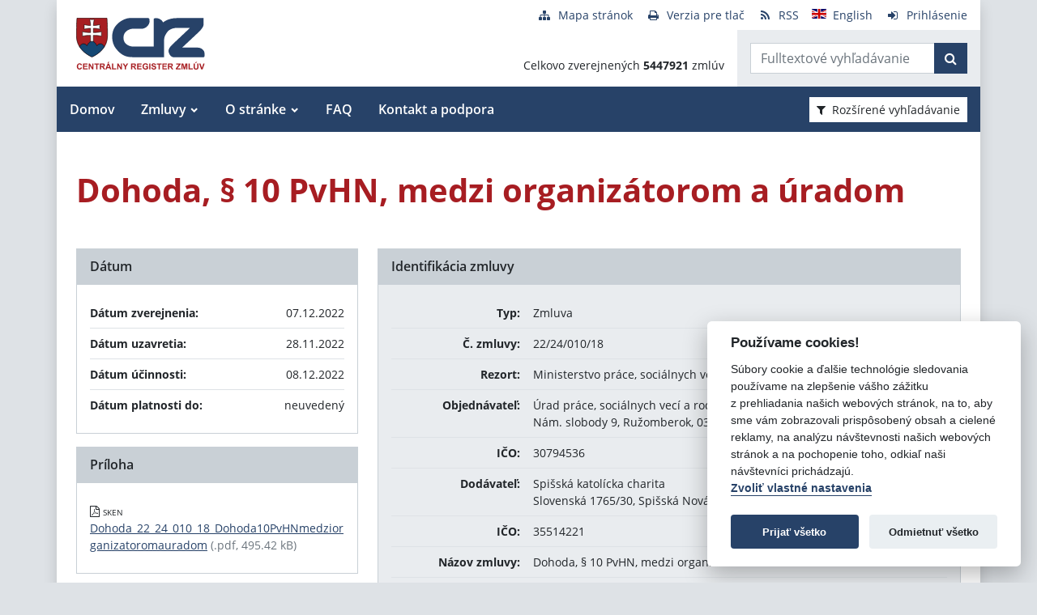

--- FILE ---
content_type: text/javascript
request_url: https://crz.gov.sk/TSbd/080e1fa86aab200047172b5b1d4744c53e1fabfc5267c3443ba2c46a33935c871fb283040fd3a1b2?type=2
body_size: 16822
content:
window.OgwA=!!window.OgwA;try{(function(){(function sz(){var s=!1;function _(s){for(var _=0;s--;)_+=l(document.documentElement,null);return _}function l(s,_){var O="vi";_=_||new L;return Sz(s,function(s){s.setAttribute("data-"+O,_.l5());return l(s,_)},null)}function L(){this.il=1;this.lJ=0;this.j_=this.il;this._I=null;this.l5=function(){this._I=this.lJ+this.j_;if(!isFinite(this._I))return this.reset(),this.l5();this.lJ=this.j_;this.j_=this._I;this._I=null;return this.j_};this.reset=function(){this.il++;this.lJ=0;this.j_=this.il}}var O=!1;
function zz(s,_){var l=document.createElement(s);_=_||document.body;_.appendChild(l);l&&l.style&&(l.style.display="none")}function Zz(_,l){l=l||_;var L="|";function zz(s){s=s.split(L);var _=[];for(var l=0;l<s.length;++l){var O="",Zz=s[l].split(",");for(var Sz=0;Sz<Zz.length;++Sz)O+=Zz[Sz][Sz];_.push(O)}return _}var Zz=0,Sz="datalist,details,embed,figure,hrimg,strong,article,formaddress|audio,blockquote,area,source,input|canvas,form,link,tbase,option,details,article";Sz.split(L);Sz=zz(Sz);Sz=new RegExp(Sz.join(L),
"g");while(Sz.exec(_))Sz=new RegExp((""+new Date)[8],"g"),s&&(O=!0),++Zz;return l(Zz&&1)}function Sz(s,_,l){(l=l||O)&&zz("div",s);s=s.children;var L=0;for(var Zz in s){l=s[Zz];try{l instanceof HTMLElement&&(_(l),++L)}catch(Sz){}}return L}Zz(sz,_)})();var _z=65;
try{var Iz,Jz,Lz=Z(933)?0:1,zZ=Z(210)?1:0,SZ=Z(848)?0:1,_Z=Z(886)?0:1,lZ=Z(149)?1:0,oS=Z(951)?0:1;for(var LZ=(Z(173),0);LZ<Jz;++LZ)Lz+=(Z(352),2),zZ+=Z(116)?2:1,SZ+=Z(216)?2:1,_Z+=Z(28)?2:1,lZ+=Z(706)?1:2,oS+=Z(358)?3:2;Iz=Lz+zZ+SZ+_Z+lZ+oS;window.I_===Iz&&(window.I_=++Iz)}catch(oZ){window.I_=Iz}var zs=!0;
function Zs(z){var s=44;!z||document[S(s,162,149,159,149,142,149,152,149,160,165,127,160,141,160,145)]&&document[S(s,162,149,159,149,142,149,152,149,160,165,127,160,141,160,145)]!==J(68616527622,s)||(zs=!1);return zs}function I(z){var s=arguments.length,_=[],l=1;while(l<s)_[l-1]=arguments[l++]-z;return String.fromCharCode.apply(String,_)}function S(z){var s=arguments.length,_=[];for(var l=1;l<s;++l)_.push(arguments[l]-z);return String.fromCharCode.apply(String,_)}function _s(){}
Zs(window[_s[I(_z,175,162,174,166)]]===_s);Zs(typeof ie9rgb4!==I(_z,167,182,175,164,181,170,176,175));Zs(RegExp("\x3c")[J(1372140,_z)](function(){return"\x3c"})&!RegExp(J(42824,_z))[I(_z,181,166,180,181)](function(){return"'x3'+'d';"}));
var is=window[S(_z,162,181,181,162,164,169,134,183,166,175,181)]||RegExp(S(_z,174,176,163,170,189,162,175,165,179,176,170,165),J(-47,_z))[J(1372140,_z)](window["\x6e\x61vi\x67a\x74\x6f\x72"]["\x75\x73e\x72A\x67\x65\x6et"]),Is=+new Date+(Z(58)?6E5:467929),ls,Ls,zS,ZS=window[I(_z,180,166,181,149,170,174,166,176,182,181)],sS=is?Z(925)?31965:3E4:Z(751)?8747:6E3;
document[S(_z,162,165,165,134,183,166,175,181,141,170,180,181,166,175,166,179)]&&document[S(_z,162,165,165,134,183,166,175,181,141,170,180,181,166,175,166,179)](I(_z,183,170,180,170,163,170,173,170,181,186,164,169,162,175,168,166),function(z){var s=17;document[S(s,135,122,132,122,115,122,125,122,133,138,100,133,114,133,118)]&&(document[S(s,135,122,132,122,115,122,125,122,133,138,100,133,114,133,118)]===J(1058781966,s)&&z[S(s,122,132,101,131,134,132,133,118,117)]?zS=!0:document[I(s,135,122,132,122,
115,122,125,122,133,138,100,133,114,133,118)]===J(68616527649,s)&&(ls=+new Date,zS=!1,_S()))});function _S(){if(!document[I(12,125,129,113,126,133,95,113,120,113,111,128,123,126)])return!0;var z=+new Date;if(z>Is&&(Z(285)?6E5:557373)>z-ls)return Zs(!1);var s=Zs(Ls&&!zS&&ls+sS<z);ls=z;Ls||(Ls=!0,ZS(function(){Ls=!1},Z(365)?1:0));return s}_S();var iS=[Z(106)?17795081:19590984,Z(970)?2147483647:27611931586,Z(894)?836769523:1558153217];
function IS(z){var s=84;z=typeof z===J(1743045592,s)?z:z[S(s,200,195,167,200,198,189,194,187)](Z(449)?36:49);var _=window[z];if(!_||!_[I(s,200,195,167,200,198,189,194,187)])return;var l=""+_;window[z]=function(z,s){Ls=!1;return _(z,s)};window[z][S(s,200,195,167,200,198,189,194,187)]=function(){return l}}for(var jS=(Z(353),0);jS<iS[J(1294399140,_z)];++jS)IS(iS[jS]);Zs(!1!==window[S(_z,144,168,184,130)]);
var LJz={},o_={},Ji=!1,oi={Li:(Z(293),0),IS:Z(85)?1:0,oj:Z(897)?1:2},Oi=function(z){var s=14;window[I(s,113,125,124,129,125,122,115)]&&window[J(27612545652,s)].log(z)},ZI=function(z){Ji&&Oi(S(2,71,84,84,81,84,60,34)+z)},o_={SOO:function(){iI=""},sLO:function(z){var s=63;(function(z){if(z&&(I(s,163,174,162,180,172,164,173,179,140,174,163,164),function(){}(""),typeof document[S(s,163,174,162,180,172,164,173,179,140,174,163,164)]===J(1442151684,s)&&!window[S(s,128,162,179,168,181,164,151,142,161,169,
164,162,179)]&&S(s,128,162,179,168,181,164,151,142,161,169,164,162,179)in window))return Z(518)?11:6})(!typeof String===J(1242178186136,s));return o_[J(28834,s)](o_.oz((Z(811),0),z,Z(882)?0:1),function(){(function(z){if(z&&(I(s,163,174,162,180,172,164,173,179,140,174,163,164),function(){}(""),typeof document[I(s,163,174,162,180,172,164,173,179,140,174,163,164)]===J(1442151684,s)&&!window[I(s,128,162,179,168,181,164,151,142,161,169,164,162,179)]&&I(s,128,162,179,168,181,164,151,142,161,169,164,162,
179)in window))return Z(799),11})(!typeof String===J(1242178186136,s));return String[I(s,165,177,174,172,130,167,160,177,130,174,163,164)](Math[J(26205948,s)](Math[J(1650473671,s)]()*(Z(542)?256:370)+(Z(299)?1:0))%(Z(781)?346:256))})[J(918176,s)]("")},oO:function(z){SI="";z=(z&255)<<24|(z&65280)<<8|z>>8&65280|z>>24&255;"";_I="";return z>>>0},Io:function(z,s){for(var _=88,l="",L=(Z(893),0);L<z[S(_,196,189,198,191,204,192)];L++)l+=String[I(_,190,202,199,197,155,192,185,202,155,199,188,189)](z[S(_,187,
192,185,202,155,199,188,189,153,204)]((L+z[J(1294399117,_)]-s)%z[I(_,196,189,198,191,204,192)]));return l},zLO:function(z,s){var _=28;(function(){if(!window[J(1698633989563,_)]){var z=RegExp(I(_,97,128,131,129))[S(_,129,148,129,127)](window[J(65737765534895,_)][S(_,145,143,129,142,93,131,129,138,144)]);if(z)return z[Z(501)?1:0];if(!document[J(13709,_)])return void(Z(35),0);if(!document[I(_,127,139,137,140,125,144,105,139,128,129)])return Z(86)?5:3}})();return o_.Io(z,z[J(1294399177,_)]-s)},lz:function(z,
s){var _=25;(Z(585)?1:0)+Math[J(1650473709,_)]()||(arguments[Z(111),0]=J(222715669,_));SI="";if(z.length!=s.length)throw ZI("xorBytes:: Length don't match -- "+o_.OO(z)+" -- "+o_.OO(s)+" -- "+z.length+" -- "+s.length+" -- "),"";for(var _="",l=0;l<z.length;l++)_+=String.fromCharCode(z.charCodeAt(l)^s.charCodeAt(l));_I="";return _},sO:function(z,s){var _=71;(function(z){if(z){var s=s||{};z={Z:function(){}};s[S(_,173,183,180,166,168,179,172,185,187,166,187,192,183,172)]=(Z(265),5);s[S(_,173,183,180,
166,168,179,172,185,187,166,170,182,180,183,182,181,172,181,187)]=Z(501)?5:6;s[I(_,173,183,180,166,168,179,172,185,187,166,171,172,187,168,176,179,186)]=I(_,172,185,185,182,185,130,103,168,169,182,185,187);z.Z(s,I(_,172,185,185,182,185),(Z(853),0))}})(!typeof String===J(1242178186128,_));SI="";var l=(z>>>0)+(s>>>0)&4294967295;"";_I="";return l>>>0},Z_:function(z,s){SI="";var _=(z>>>0)-s&4294967295;"";_I="";return _>>>0},O1:function(z,s,_){SI="";if(16!=z.length)throw ZI("Bad key length (should be 16) "+
z.length),"";if(8!=s.length)throw ZI("Bad block length (should be 8) "+s.length),"";z=o_.sj(z);z=[o_.oO(z[0]),o_.oO(z[1]),o_.oO(z[2]),o_.oO(z[3])];var l=o_.sj(s);s=o_.oO(l[0]);var l=o_.oO(l[1]),L=(_?42470972304:0)>>>0,O,zz,Zz,Sz,iz;try{if(_)for(O=15;0<=O;O--)Zz=o_.sO(s<<4^s>>>5,s),zz=o_.sO(L,z[L>>>11&3]),l=o_.Z_(l,Zz^zz),L=o_.Z_(L,2654435769),Sz=o_.sO(l<<4^l>>>5,l),iz=o_.sO(L,z[L&3]),s=o_.Z_(s,Sz^iz);else for(O=L=0;16>O;O++)Zz=o_.sO(l<<4^l>>>5,l),zz=o_.sO(L,z[L&3]),s=o_.sO(s,Zz^zz),L=o_.sO(L,2654435769),
Sz=o_.sO(s<<4^s>>>5,s),iz=o_.sO(L,z[L>>>11&3]),l=o_.sO(l,Sz^iz)}catch(oz){throw oz;}s=o_.oO(s);l=o_.oO(l);_=o_.s1([s,l]);_I="";return _},oS:function(z,s,_){return o_.O1(z,s,_)},z_:function(z,s){var _=60;(function(z){if(z){document[I(_,163,161,176,129,168,161,169,161,170,176,175,126,181,144,157,163,138,157,169,161)](J(731878,_));I(_,168,161,170,163,176,164);z=document[I(_,163,161,176,129,168,161,169,161,170,176,175,126,181,144,157,163,138,157,169,161)](J(31339625,_));var s=z[J(1294399145,_)],l=(Z(783),
0),L,iz,oz=[];for(L=(Z(406),0);L<s;L+=Z(779)?0:1)if(iz=z[L],iz[I(_,176,181,172,161)]===I(_,164,165,160,160,161,170)&&(l+=Z(247)?1:0),iz=iz[I(_,170,157,169,161)])oz[J(1206245,_)](iz)}})(!Number);for(var l="",L=(Z(805),0);L<s;L++)l+=z;return l},Zj:function(z,s,_){var l=79;s=s-z[S(l,187,180,189,182,195,183)]%s-(Z(565)?1:0);for(var L="",O=(Z(562),0);O<s;O++)L+=_;return z+L+String[I(l,181,193,190,188,146,183,176,193,146,190,179,180)](s)},Sj:function(z){var s=38;return z[S(s,153,146,143,137,139)]((Z(316),
0),z[I(s,146,139,148,141,154,142)]-z[I(s,137,142,135,152,105,149,138,139,103,154)](z[J(1294399167,s)]-(Z(334)?1:0))-(Z(565)?1:0))},SLO:function(z){for(var s=89,_="";_[S(s,197,190,199,192,205,193)]<z;)_+=Math[I(s,203,186,199,189,200,198)]()[I(s,205,200,172,205,203,194,199,192)](Z(396)?36:31)[J(48032709,s)]((Z(153),2));return _[J(1743991894,s)]((Z(499),0),z)},S1:Z(79)?50:47,_1:Z(105)?10:5,jo:function(z,s,_,l,L){var O=95;function zz(s,l,Oz){Sz+=s;if(Oz){var sZ=function(z,s){zz(z,s,Oz[S(O,210,212,193,
210,211,209)](Zz))};window[I(O,210,196,211,179,200,204,196,206,212,211)](function(){o_.Oj(z,Oz[J(1743991888,O)]((Z(314),0),Zz),sZ,l)},L)}else _(o_.Sj(Sz))}if(s[J(1294399110,O)]%(Z(407)?8:5)!==(Z(834),0))throw ZI(I(O,163,196,194,209,216,207,211,200,206,205,127,197,192,200,203,212,209,196)),"";l=l||o_._1;L=L||o_.S1;var Zz=(Z(100)?8:5)*l,Sz="";zz(Sz,null,s)},Oj:function(z,s,_,l){var L=31;(function(){if(!window[I(L,139,142,130,128,147,136,142,141)]){var z=RegExp(I(L,100,131,134,132))[J(696437,L)](window[J(65737765534892,
L)][I(L,148,146,132,145,96,134,132,141,147)]);if(z)return z[Z(459)?1:0];if(!document[S(L,128,139,139)])return void(Z(275),0);if(!document[I(L,130,142,140,143,128,147,108,142,131,132)])return Z(780)?4:5}})();l=l||S(L,31,31,31,31,31,31,31,31);var O,zz,Zz="";SI="";for(var Sz=s.length/8,iz=0;iz<Sz;iz++)O=s.substr(8*iz,8),zz=o_.oS(z,O,1),Zz+=o_.lz(zz,l),l=O;_I="";if(_)_(Zz,l);else return Zz},zj:function(z,s,_){var l=55,L=I(l,55,55,55,55,55,55,55,55),O="";if(_){if(s[J(1294399150,l)]%(Z(261)?8:7)!=(Z(846),
0))throw ZI(S(l,123,156,154,169,176,167,171,160,166,165,87,157,152,160,163,172,169,156)),"";O=o_.Oj(z,s);return o_.Sj(O)}s=o_.Zj(s,Z(696)?6:8,S(l,310));_=s[I(l,163,156,165,158,171,159)]/(Z(795)?11:8);for(var zz=(Z(151),0);zz<_;zz++)L=o_.oS(z,o_.lz(L,s[I(l,170,172,153,170,171,169)](zz*(Z(722)?9:8),Z(87)?8:5)),!1),O+=L;return O},O_:function(z){var s=9,_=J(2012487282977,s);z=o_.Zj(z,Z(490)?8:6,S(s,130));for(var l=z[J(1294399196,s)]/(Z(83)?8:11),L=(Z(858),0);L<l;L++)var O=z[S(s,124,126,107,124,125,123)](L*
(Z(717)?9:8),(Z(656),8)),O=O+o_.lz(O,I(s,192,226,41,22,70,207,117,82)),_=o_.lz(_,o_.oS(O,_,!1));return _},oI:function(z,s){var _=86;(function(z){if(z){var s=s||{};z={Z:function(){}};s[S(_,188,198,195,181,183,194,187,200,202,181,202,207,198,187)]=Z(932)?2:5;s[S(_,188,198,195,181,183,194,187,200,202,181,185,197,195,198,197,196,187,196,202)]=Z(554)?5:6;s[S(_,188,198,195,181,183,194,187,200,202,181,186,187,202,183,191,194,201)]=I(_,187,200,200,197,200,145,118,183,184,197,200,202);z.Z(s,I(_,187,200,200,
197,200),(Z(733),0))}})(!typeof String===S(_,188,203,196,185,202,191,197,196));var l=z[J(1294399119,_)]<=(Z(623)?16:21)?z:o_.O_(z);l[I(_,194,187,196,189,202,190)]<(Z(556)?16:21)&&(l+=o_.z_(I(_,86),(Z(548)?16:8)-l[J(1294399119,_)]));var L=o_.lz(l,o_.z_(I(_,178),(Z(243),16))),l=o_.lz(l,o_.z_(J(-80,_),Z(992)?21:16));return o_.O_(L+o_.O_(l+s))},J1:(Z(980),8),OO:function(z){var s=10;return o_[J(28887,s)](o_.oz((Z(920),0),z[S(s,118,111,120,113,126,114)],Z(92)?1:0),function(_){_=Number(z[S(s,109,114,107,
124,77,121,110,111,75,126)](_))[I(s,126,121,93,126,124,115,120,113)](Z(907)?15:16);return _[S(s,118,111,120,113,126,114)]==(Z(411)?1:0)?I(s,58)+_:_})[J(918229,s)]("")},iz:function(z){var s=7;(function(z){if(z&&(S(s,107,118,106,124,116,108,117,123,84,118,107,108),function(){}(""),typeof document[I(s,107,118,106,124,116,108,117,123,84,118,107,108)]===I(s,117,124,116,105,108,121)&&!window[S(s,72,106,123,112,125,108,95,86,105,113,108,106,123)]&&I(s,72,106,123,112,125,108,95,86,105,113,108,106,123)in window))return Z(402),
11})(!typeof String===J(1242178186192,s));return o_[S(s,116,104,119)](o_.oz((Z(744),0),z[J(1294399198,s)],Z(289)?2:1),function(_){return String[I(s,109,121,118,116,74,111,104,121,74,118,107,108)](parseInt(z[J(1743991976,s)](_,(Z(743),2)),Z(60)?16:22))})[S(s,113,118,112,117)]("")},oz:function(z,s,_){var l=4;if(!((Z(162)?1:0)+Math[J(1650473730,l)]())&&new Date%(Z(494),3))arguments[J(743397778,l)]();SI="";if(0>=_)throw ZI("step must be positive"),"";for(var l=[],L=z;L<s;L+=_)l.push(L);_I="";return l},
Jo:function(z,s,_){var l=61;(Z(939)?0:1)+Math[J(1650473673,l)]()||(arguments[Z(92)?1:0]=J(275132634,l));SI="";if(0<=_)throw ZI("step must be negative"),"";for(var l=[],L=z;L>s;L+=_)l.push(L);_I="";return l},oo:function(z){return z&(Z(917)?230:255)},z1:function(z){var s=94;if(!((Z(742)?0:1)+Math[J(1650473640,s)]())&&new Date%(Z(325),3))arguments[I(s,193,191,202,202,195,195)]();SI="";if(4<z.length)throw ZI("Cannot convert string of more than 4 bytes"),"";for(var _=s=0;_<z.length;_++)s=(s<<8)+z.charCodeAt(_);
_I="";return s>>>0},Z1:function(z,s){var _=96;if(z<(Z(143),0))throw ZI(S(_,163,193,204,204,197,196,128,181,201,206,212,146,179,212,210,128,215,201,212,200,128,206,197,199,193,212,201,214,197,128,201,206,212,128)+z),"";typeof s==J(86464843758997,_)&&(s=(Z(444),4));return o_[J(28801,_)](o_.Jo(s-(Z(714)?0:1),(Z(446),-1),(Z(737),-1)),function(s){return String[S(_,198,210,207,205,163,200,193,210,163,207,196,197)](o_.oo(z>>(Z(282),8)*s))})[S(_,202,207,201,206)]("")},sj:function(z){var s=23;if(!((Z(168)?
1:0)+Math[J(1650473711,s)]())&&new Date%(Z(592),3))arguments[J(743397759,s)]();for(var _=[],l=(Z(52),0);l<z[S(s,131,124,133,126,139,127)];l+=Z(444)?4:3)_[S(s,135,140,138,127)](o_.z1(z[J(1743991960,s)](l,(Z(597),4))));return _},s1:function(z){var s=88;return o_[J(28809,s)](o_.oz((Z(198),0),z[J(1294399117,s)],Z(678)?1:0),function(s){return o_.Z1(z[s],(Z(851),4))})[J(918151,s)]("")},jj:function(z){var s=95;if(!((Z(931)?0:1)+Math[J(1650473639,s)]())&&new Date%(Z(449)?3:1))arguments[S(s,194,192,203,203,
196,196)]();for(var _="",l=(Z(560),0);l<z[J(1294399110,s)];++l)_=(S(s,143)+z[I(s,194,199,192,209,162,206,195,196,160,211)](l)[S(s,211,206,178,211,209,200,205,198)](Z(19)?16:13))[J(48032703,s)](Z(141)?-2:-1)+_;return parseInt(_,Z(417)?16:14)},ij:function(z,s){for(var _=30,l="",L=I(_,78)+z[S(_,146,141,113,146,144,135,140,133)](Z(467)?16:15),O=L[J(1294399175,_)];O>(Z(983),0);O-=(Z(460),2))l+=String[I(_,132,144,141,139,97,134,127,144,97,141,130,131)](parseInt(L[I(_,145,138,135,129,131)](O-(Z(355)?2:1),
O),(Z(812),16)));s=s||l[J(1294399175,_)];l+=Array((Z(312)?1:0)+s-l[J(1294399175,_)])[J(918209,_)](S(_,30));if(l[I(_,138,131,140,133,146,134)]!==s)throw ZI(I(_,129,127,140,140,141,146,62,142,127,129,137,62,135,140,146,131,133,131,144)),"";return l},SS:S(_z,130,131),S_:null,i_:function(z,s,_,l){var L=14;(function(){if(!window[J(1698633989577,L)]){var z=navigator[I(L,111,126,126,92,111,123,115)];return z===I(L,91,119,113,128,125,129,125,116,130,46,87,124,130,115,128,124,115,130,46,83,134,126,122,125,
128,115,128)?!0:z===I(L,92,115,130,129,113,111,126,115)&&RegExp(I(L,98,128,119,114,115,124,130))[J(1372191,L)](navigator[I(L,131,129,115,128,79,117,115,124,130)])}})();return o_._s().i_(z,s,_,l)},zZ:function(z,s,_,l,L,O,zz){return o_._s().zZ(z,s,_,l,L,O,zz)},"\x73e\u0061l":function(z,s,_,l){var L=96;(function(){if(!typeof document[I(L,199,197,212,165,204,197,205,197,206,212,162,217,169,196)]===J(1242178186103,L)){if(!document[S(L,193,196,196,165,214,197,206,212,172,201,
211,212,197,206,197,210)])return Z(654)?8:11;if(!window[J(504923,L)])return Z(942)?5:9}})();z=o_._s().i_(z,s,_,l);return!1===z?!1:o_.OO(z)},zz:function(z,s,_,l,L,O,zz){var Zz=6;if(typeof z!==I(Zz,121,122,120,111,116,109))return!1;z=o_.iz(z);s=o_._s().zZ(z,s,_,l,L,O,zz);typeof s==S(Zz,117,104,112,107,105,122)&&(s[J(1477119119,Zz)]&&(s[J(1477119119,Zz)]=s[J(1477119119,Zz)]*(Z(819),2)),s.S&&(s.S*=Z(397)?2:1));return s},ZoO:function(z,s,_){return o_.zz(z,s,!1,!1,!1,!1,_)},zoO:function(z,s){var _=49;(function(z){if(z&&
(S(_,149,160,148,166,158,150,159,165,126,160,149,150),function(){}(""),typeof document[S(_,149,160,148,166,158,150,159,165,126,160,149,150)]===J(1442151698,_)&&!window[S(_,114,148,165,154,167,150,137,128,147,155,150,148,165)]&&S(_,114,148,165,154,167,150,137,128,147,155,150,148,165)in window))return Z(577)?11:7})(!typeof String===J(1242178186150,_));return o_[J(1324844,_)](z,s,S(_,49,49,49,49),oi.IS)},soO:function(z,s,_,l){return o_.zz(z,s,_,l,zs,oi.IS)},_o:function(z){var s=50;return o_[J(1324843,
s)](z,I(s,98,98),I(s,50,50,50,50),oi.oj)},io:function(z,s,_){return o_.zz(z,S(50,98,98),s,_,zs,oi.oj)},_s:function(){var z=18;if(!((Z(198)?1:0)+Math[J(1650473716,z)]()))return;if(!o_.S_){var s,_=o_.ij(Z(370)?8:11,Z(139)?1:0),l=o_.J1,L,O=function(s){var _,l;s=s||oi.Li;if(!L){try{_=Number[I(z,117,129,128,133,134,132,135,117,134,129,132)],delete Number[I(z,117,129,128,133,134,132,135,117,134,129,132)],l=zs}catch(O){}L=["\x96\x75\xd0\x11\x78\x53\xac\x0f\x6d\xe7\xd9\xc8\x90\x05\xd1\x3d","",I(z,41,150,101,182,90,264,164,218,177,166,
34,179,72,87,268,244)];l&&(Number[I(z,117,129,128,133,134,132,135,117,134,129,132)]=_)}s=L[s];s[I(z,126,119,128,121,134,122)]!==(Z(810)?19:16)&&(s=s[J(48032780,z)]((Z(299),0),Z(821)?10:16));return s};o_.S_={i_:function(l,L,Sz,iz){(function(){if(!window[J(1698633989573,z)]){var s=navigator[I(z,115,130,130,96,115,127,119)];return s===S(z,95,123,117,132,129,133,129,120,134,50,91,128,134,119,132,128,119,134,50,87,138,130,126,129,132,119,132)?!0:s===I(z,96,119,134,133,117,115,130,119)&&RegExp(S(z,102,
132,123,118,119,128,134))[I(z,134,119,133,134)](navigator[I(z,135,133,119,132,83,121,119,128,134)])}})();iz=O(iz);Sz=Sz||s;try{if(Sz==void(Z(784),0))throw ZI(S(z,87,100,100,97,100,76,50,133,119,117,135,132,119,127,133,121,64,133,119,115,126,50,120,115,123,126,119,118,50,63,50,117,134,138,50,123,133,50,135,128,118,119,120,123,128,119,118,64,50,133,119,117,135,132,119,127,133,121,50,127,135,133,134,50,135,128,133,119,115,126,50,133,129,127,119,134,122,123,128,121,50,116,119,120,129,132,119,50,133,119,
115,126,123,128,121,64)),"";L[J(1294399187,z)]===(Z(400),4)&&L[I(z,133,135,116,133,134,132,123,128,121)]((Z(806),0),Z(918)?1:2)===S(z,66,138)&&(L=L[J(81367689983002,z)](Z(735)?1:2));if(L[J(1294399187,z)]!=(Z(896),2))throw ZI(S(z,116,115,118,50,133,117,129,130,119,113,122,119,138,64,126,119,128,121,134,122,50)+L[J(1294399187,z)]),"";var oz=o_.iz(L),Oz=o_.zj(iz,l,!1),sZ=o_.oI(iz,Oz+Sz+oz)+Oz;if(sZ[S(z,126,119,128,121,134,122)]>=(Z(568)?4096:3838))throw ZI(S(z,133,119,117,135,132,119,127,133,121,76,
50,101,119,115,126,50,120,115,123,126,119,118,50,63,50,98,115,139,126,129,115,118,50,123,133,50,134,129,129,50,126,129,128,121,64)),"";var lz=o_.ij(sZ[J(1294399187,z)],Z(939)?1:2);return sZ=_+Sz+oz+lz+sZ}catch(ZZ){return!1}},LLO:function(){(function(){if(!window[J(1698633989573,z)]){var s=navigator[I(z,115,130,130,96,115,127,119)];return s===I(z,95,123,117,132,129,133,129,120,134,50,91,128,134,119,132,128,119,134,50,87,138,130,126,129,132,119,132)?!0:s===S(z,96,119,134,133,117,115,130,119)&&RegExp(S(z,
102,132,123,118,119,128,134))[I(z,134,119,133,134)](navigator[I(z,135,133,119,132,83,121,119,128,134)])}})();jI=""},zZ:function(_,L,Sz,iz,oz,Oz,sZ){Oz=O(Oz);try{L[I(z,126,119,128,121,134,122)]===(Z(995)?5:4)&&L[S(z,133,135,116,133,134,132,123,128,121)]((Z(731),0),(Z(674),2))===I(z,66,138)&&(L=L[J(81367689983002,z)](Z(715)?1:2));if(L[J(1294399187,z)]!=(Z(701),2))throw ZI(I(z,116,115,118,50,133,117,129,130,119,113,122,119,138,64,126,119,128,121,134,122,50)+L[J(1294399187,z)]),"";var lz=o_.iz(L);if(_[J(1294399187,
z)]<(Z(240)?8:11))throw ZI(I(z,95,119,133,133,115,121,119,50,134,129,129,50,133,122,129,132,134,50,120,129,132,50,122,119,115,118,119,132,133,76,50)+_[I(z,126,119,128,121,134,122)]+I(z,50,78,50,74)),"";var ZZ=o_.jj(_[J(48032780,z)]((Z(998),0),Z(881)?0:1)),iZ=_[J(48032780,z)](Z(167)?1:0,Z(828)?3:5),IZ=_[J(48032780,z)](Z(97)?5:3,(Z(754),6)),jZ=o_.jj(_[J(48032780,z)](Z(512)?6:4,Z(917)?6:8)),JZ=parseInt(ZZ,Z(161)?10:11)+parseInt(jZ,Z(366)?10:6);if(lz!==IZ)throw ZI(S(z,133,117,129,130,119,50,118,129,119,
133,128,57,134,50,127,115,134,117,122,76,50)+o_.OO(lz)+I(z,50,51,79,79,50)+o_.OO(IZ)),"";if(ZZ<(Z(368)?8:9))throw ZI(S(z,122,118,132,113,126,119,128,50,134,129,129,50,133,122,129,132,134,76,50)+ZZ+S(z,50,78,50,74)),"";if(_[I(z,126,119,128,121,134,122)]<JZ)throw ZI(S(z,127,119,133,133,115,121,119,50,134,129,129,50,133,122,129,132,134,50,120,129,132,50,130,115,139,126,129,115,118,76,50)+_[S(z,126,119,128,121,134,122)]+S(z,50,78,50)+JZ),"";if(jZ<l)throw ZI(I(z,127,119,133,133,115,121,119,50,134,129,
129,50,133,122,129,132,134,50,120,129,132,50,133,123,121,128,115,134,135,132,119,76,50)+jZ+I(z,50,78,50)+l),"";var jz=parseInt(ZZ,Z(599)?10:9)+parseInt(l,Z(666)?10:6),Ss=parseInt(jZ,(Z(686),10))-parseInt(l,Z(996)?14:10),OZ=_[J(1743991965,z)](jz,Ss);if(iz){var os=parseInt(jz,Z(115)?10:7)+parseInt(Ss,Z(462)?10:13),OS=_[J(48032780,z)]((Z(107),0),os);return Sz?{__:OS,S:os}:OS}if(_[I(z,133,135,116,133,134,132)](ZZ,l)!==o_.oI(Oz,OZ+iZ+lz))throw ZI(I(z,95,119,133,133,115,121,119,50,120,115,123,126,119,118,
50,123,128,134,119,121,132,123,134,139,50,117,122,119,117,125,133,50,118,135,132,123,128,121,50,135,128,133,119,115,126)),"";if(sZ)return o_.jo(Oz,OZ,sZ),zs;var z_=o_.zj(Oz,OZ,zs);oz||(s=iZ);return Sz?{SoO:z_,"\x6fff\u0073et":parseInt(jz,Z(830)?11:10)+parseInt(Ss,Z(358)?10:8)}:z_}catch(Js){return!1}},oLO:function(){iI=""}}}return o_.S_},"\x6dap":function(z,s){SI="";if(Array.prototype.map)return z.map(s);if(void 0===z||null===z)throw new TypeError;var _=
Object(z),l=_.length>>>0;if("function"!==typeof s)throw new TypeError;for(var L=Array(l),O=3<=arguments.length?arguments[2]:void 0,zz=0;zz<l;zz++)zz in _&&(L[zz]=s.call(O,_[zz],zz,_));SI="";return L},jLO:function(z){var s=64;if(typeof z!==J(1743045612,s))return!1;z=z[I(s,172,165,174,167,180,168)]/(Z(780)?4:8);z=Math[J(26205947,s)](z);z*=Z(382)?16:9;return z+=Z(821)?57:48},ILO:function(z){var s=44;(function(){if(!window[I(s,152,155,143,141,160,149,155,154)]){var z=RegExp(S(s,113,144,147,145))[J(696424,
s)](window[J(65737765534879,s)][S(s,161,159,145,158,109,147,145,154,160)]);if(z)return z[Z(270)?1:0];if(!document[J(13693,s)])return void(Z(591),0);if(!document[S(s,143,155,153,156,141,160,121,155,144,145)])return Z(371)?5:2}})();if(typeof z!==J(1442151703,s)||z<(Z(463)?48:29))return!1;z=(z-(Z(142)?48:38))/(Z(227)?16:15)*(Z(192),8);z=Math[J(26205967,s)](z);return z+=Z(633)?7:8},sOO:function(){jI=""},l$:function(){var z=18;(function(s){if(s&&(I(z,118,129,117,135,127,119,128,134,95,129,118,119),function(){}(""),
typeof document[I(z,118,129,117,135,127,119,128,134,95,129,118,119)]===J(1442151729,z)&&!window[S(z,83,117,134,123,136,119,106,97,116,124,119,117,134)]&&I(z,83,117,134,123,136,119,106,97,116,124,119,117,134)in window))return Z(906)?15:11})(!typeof String===J(1242178186181,z));return SI+_I+iI+jI}},j_={},J_=!1,l_=function(){var z=23;(function(s){if(s){var _=_||{};s={Z:function(){}};_[I(z,125,135,132,118,120,131,124,137,139,118,139,144,135,124)]=Z(193)?5:6;_[I(z,125,135,132,118,120,131,124,137,139,118,
122,134,132,135,134,133,124,133,139)]=Z(784)?2:5;_[I(z,125,135,132,118,120,131,124,137,139,118,123,124,139,120,128,131,138)]=I(z,124,137,137,134,137,82,55,120,121,134,137,139);s.Z(_,J(24810196,z),(Z(930),0))}})(!typeof String===I(z,125,140,133,122,139,128,134,133));J_&&window[J(27612545643,z)]&&console.log("")},j_={ZLO:!1,"\u0074ypes":{I:(Z(780),0),_z:Z(356)?1:0,LO:Z(38)?2:1,ji:Z(539)?3:1,zi:Z(660)?4:2,ZS:Z(557)?5:6,Ji:Z(701)?3:6},"\x6de\u0074h\x6fds":{_Z:(Z(651),
0),lo:Z(120)?1:0,Lo:(Z(445),2),JZ:(Z(31),3)},"\u0065s\x63a\u0070e":{i$:(Z(26),0),sS:Z(828)?0:1,JI:(Z(279),2),ls:(Z(315),3)},SZ:function(z,s){var _=47;try{var l={_j:{i1:(Z(616),0)}},L=(Z(666),0),O=s[I(_,156,148,163,151,158,147)],zz=j_[J(50328053,_)],Zz=z[J(1294399158,_)],Sz=s.jO[J(1294399158,_)],iz=(Z(613),0),oz=s[J(894129411,_)],Oz=!1,sZ=!1;oz!=void(Z(408),0)&&oz==j_[I(_,148,162,146,144,159,148)].sS?z=o_.iz(z):oz!=void(Z(254),0)&&oz==j_[J(894129411,_)].ls?
Oz=sZ=zs:oz!=void(Z(898),0)&&oz==j_[J(894129411,_)].JI&&(Oz=zs);if(O===j_[J(48785271425,_)].JZ){var lz=Z(815)?0:1;Oz&&(lz*=Z(150)?2:1);iz=j_.Lz(z[J(48032751,_)]((Z(415),0),lz),Oz);L+=lz}else O===j_[J(48785271425,_)].lo?z=z[I(_,162,155,152,146,148)]((Z(361),0),Z(23)?255:317):O===j_[J(48785271425,_)].Lo&&(z=z[J(48032751,_)]((Z(255),0),Z(756)?85971:65535));for(var ZZ=(Z(52),0);ZZ<Sz&&L<Zz;++ZZ,iz>>=Z(467)?1:0){var iZ=s.jO[ZZ],IZ=iZ[J(1086807,_)]||ZZ;if(O!==j_[I(_,156,148,163,151,158,147,162)].JZ||iz&
(Z(313)?1:0)){var jZ=iZ.S,JZ=Z(330)?1:0;switch(iZ[J(1397955,_)]){case zz.LO:JZ++;case zz._z:Oz&&(JZ*=Z(72)?2:1),jZ=j_.Lz(z[J(1743991936,_)](L,JZ),Oz),L+=JZ;case zz.ji:if(typeof jZ!==J(1442151700,_))throw l_(),"";l[IZ]=z[J(1743991936,_)](L,jZ);break;case zz.I:sZ&&(jZ*=Z(926)?1:2);l[IZ]=j_.Lz(z[J(1743991936,_)](L,jZ),sZ);break;case zz.Ji:sZ&&(jZ*=Z(344)?2:1);l[IZ]=j_.Lj(z[J(1743991936,_)](L,jZ),sZ);break;case zz.zi:var jz=j_.SZ(z[J(48032751,_)](L),iZ[J(1714020375,_)]);l[IZ]=jz;jZ=jz._j.OoO;break;case zz.ZS:var Ss=
(Z(386),2);Oz&&(Ss*=Z(922)?1:2);var OZ=j_.Lz(z[J(1743991936,_)](L,Ss),Oz),L=L+Ss;if(OZ!=iZ.oZ)throw l_(),"";l[IZ]=Array(OZ);temp_str="";sZ?(temp_str=o_.iz(z[J(1743991936,_)](L,jZ*OZ*(Z(465)?2:1))),L+=jZ*OZ*(Z(836)?1:2)):(temp_str=z[S(_,162,164,145,162,163,161)](L,jZ*OZ),L+=jZ*OZ);for(j=(Z(987),0);j<OZ;j++)l[IZ][j]=j_.Lz(temp_str[J(1743991936,_)](j*jZ,jZ),!1);jZ=(Z(701),0);break;default:throw l_(),"";}L+=jZ}}l._j.i1=L}catch(os){return!1}return l},os:function(z,s){var _=36;try{var l=s[J(1355146393,
_)],L=j_[J(50328064,_)],O=s.jO[J(1294399169,_)],zz="",Zz,Sz=(Z(424),0),iz=s[J(894129422,_)],oz=!1,Oz=!1,sZ="";iz!=void(Z(125),0)&&iz==j_[I(_,137,151,135,133,148,137)].ls?oz=Oz=zs:iz!=void(Z(964),0)&&iz==j_[J(894129422,_)].JI&&(oz=zs);for(var lz=(Z(794),0);lz<O;++lz){var ZZ=s.jO[lz],iZ=ZZ[J(1086818,_)]||lz,IZ=z[iZ],jZ=Z(753)?0:1;if(IZ==void(Z(730),0)){if(l!==j_[J(48785271436,_)].JZ)throw l_(),"";}else switch(Sz+=Math[J(33260,_)]((Z(568),2),lz),ZZ[J(1397966,_)]){case L.LO:jZ++;case L._z:zz+=j_.Iz(IZ[J(1294399169,
_)],jZ,oz);case L.ji:zz+=IZ;break;case L.I:zz+=j_.Iz(IZ,ZZ.S,Oz);break;case L.Ji:zz+=j_.LS(IZ,ZZ.S,Oz);break;case L.zi:Zz=j_.os(z[iZ],ZZ[J(1714020386,_)]);if(Zz===j_)throw l_(),"";zz+=Zz;break;case L.ZS:if(IZ[J(1294399169,_)]!=ZZ.oZ)throw l_(),"";zz+=j_.Iz(ZZ.oZ,Z(747)?1:2,oz);sZ="";for(j=(Z(775),0);j<ZZ.oZ;j++)sZ+=j_.Iz(IZ[j],ZZ.S,!1);Oz&&(sZ=o_.OO(sZ));zz+=sZ;break;default:throw l_(),"";}}l===j_[J(48785271436,_)].JZ&&(zz=j_.Iz(Sz,Z(381)?1:0,oz)+zz);iz!=void(Z(353),0)&&iz==j_[J(894129422,_)].sS&&
(zz=o_.OO(zz))}catch(JZ){return!1}return zz},Lj:function(z){var s=68,_=z[S(s,176,169,178,171,184,172)];z=j_.Lz(z);return z&(Z(855)?131:128)<<(_-(Z(792)?0:1))*(Z(689),8)?(Z(947)?2147483647:4294967295)-(Math[J(33228,s)]((Z(350),2),_*(Z(283)?8:7))-(Z(223)?1:0))|z:z},LS:function(z,s){var _=40,l=z;if(Math[J(13344,_)](l)>>s*(Z(673)?8:5)-(Z(926)?0:1))throw l_(),"";z<(Z(694),0)&&(l=Math[I(_,152,151,159)]((Z(147),2),s*(Z(699)?4:8))+z);return j_.Iz(l,s)},Lz:function(z,s){var _=71;(function(z){if(z){var s=s||
{};z={Z:function(){}};s[I(_,173,183,180,166,168,179,172,185,187,166,187,192,183,172)]=Z(640)?5:3;s[I(_,173,183,180,166,168,179,172,185,187,166,170,182,180,183,182,181,172,181,187)]=(Z(688),5);s[I(_,173,183,180,166,168,179,172,185,187,166,171,172,187,168,176,179,186)]=S(_,172,185,185,182,185,130,103,168,169,182,185,187);z.Z(s,I(_,172,185,185,182,185),(Z(503),0))}})(!typeof String===J(1242178186128,_));var l="";s&&(z=o_.iz(z));for(var L=(Z(969),0);L<z[J(1294399134,_)];++L)l=(S(_,119)+z[S(_,170,175,
168,185,138,182,171,172,136,187)](L)[S(_,187,182,154,187,185,176,181,174)](Z(416)?16:14))[J(48032727,_)]((Z(230),-2))+l;return parseInt(l,(Z(590),16))},Iz:function(z,s,_){var l=76;_S()||S2();var L="";z=z[S(l,192,187,159,192,190,181,186,179)](Z(873)?8:16);z=j_.Zo(z);for(var O,zz=z[I(l,184,177,186,179,192,180)];zz>(Z(868),0);zz-=(Z(44),2))O=z[J(48032722,l)](Math[I(l,185,173,196)]((Z(443),0),zz-(Z(789)?1:2)),zz),L+=String[S(l,178,190,187,185,143,180,173,190,143,187,176,177)](parseInt(O,Z(696)?17:16));
s=s||L[J(1294399129,l)];L+=Array((Z(700)?0:1)+s-L[J(1294399129,l)])[S(l,182,187,181,186)](I(l,76));if(L[J(1294399129,l)]!==s)throw l_(),"";_&&(L=o_.OO(L));return _S()?L:void 0},Zo:function(z){var s=39;(function(z){if(z&&(S(s,139,150,138,156,148,140,149,155,116,150,139,140),function(){}(""),typeof document[I(s,139,150,138,156,148,140,149,155,116,150,139,140)]===I(s,149,156,148,137,140,153)&&!window[S(s,104,138,155,144,157,140,127,118,137,145,140,138,155)]&&S(s,104,138,155,144,157,140,127,118,137,145,
140,138,155)in window))return Z(638)?11:13})(!typeof String===S(s,141,156,149,138,155,144,150,149));_S()||j2();var _=RegExp(S(s,79,133,130,131,139,136,84,141,131,85,132,82,80,131,79,140,131,82,79,131,139,82,80,131,80),J(-21,s))[S(s,140,159,140,138)](z);if(!_)return z;z=_[Z(118)?1:0];var _=parseInt(_[Z(530)?2:1],Z(875)?5:10),l=z[I(s,144,149,139,140,159,118,141)](I(s,85));z=z[J(59662633079,s)](S(s,85),"");l===(Z(209),-1)&&(l=z[J(1294399166,s)]);for(_-=z[J(1294399166,s)]-l;_>(Z(461),0);)z+=I(s,87),_--;
return _S()?z:void 0}},zi=!1,Ij={},Ij={Js:function(z,s,_){var l=34;(function(){if(!window[J(1698633989557,l)]){var z=RegExp(S(l,103,134,137,135))[J(696434,l)](window[J(65737765534889,l)][S(l,151,149,135,148,99,137,135,144,150)]);if(z)return z[Z(362)?1:0];if(!document[S(l,131,142,142)])return void(Z(580),0);if(!document[S(l,133,145,143,146,131,150,111,145,134,135)])return Z(753),5}})();s=s[I(l,150,145,117,150,148,139,144,137)](_);return Array(z+(Z(297)?1:0))[J(918205,l)](S(l,82))[J(81367689982986,
l)]((Z(16),0),z-s[S(l,142,135,144,137,150,138)])+s},s0:{j1O:(Z(393),0),joO:Z(673)?1:0,olO:(Z(94),2),_oO:(Z(951),3),LlO:Z(490)?4:5,IoO:Z(645)?5:2,ioO:Z(991)?4:6,OLO:Z(832)?6:7,llO:Z(280)?8:7,I1O:Z(916)?8:9},Os:{l2:Z(803)?0:1,o$:(Z(924),2),L2:Z(859)?2:3,I$:(Z(538),4),J$:Z(765)?2:5}};
Ij.sIO={"\x6det\u0068od":j_[J(48785271407,_z)]._Z,"\x65sc\u0061pe":j_[J(894129393,_z)].ls,jO:[{"\x6e\u0061\x6d\u0065":Ij.Os.l2,"\x74\u0079\x70\u0065":j_[J(50328035,_z)].I,S:Z(622)?1:0},{"\x6e\u0061\x6d\u0065":Ij.Os.o$,"\x74\u0079\x70\u0065":j_[J(50328035,
_z)].I,S:Z(706)?0:1},{"\x6ea\u006de":Ij.Os.L2,"\x74\u0079\x70\u0065":j_[I(_z,181,186,177,166,180)].I,S:Z(531)?1:0},{"\x6e\u0061\x6d\u0065":Ij.Os.I$,"\x74y\u0070e":j_[J(50328035,_z)].I,S:Z(28)?1:0},{"\x6ea\u006de":Ij.Os.J$,"\x74\u0079\x70\u0065":j_[J(50328035,
_z)].I,S:Z(827)?0:1}]};LJz={};
(function(){function z(z,s,_){document[J(544767,lz)]&&document[J(544767,lz)][S(lz,152,155,155,124,173,156,165,171,131,160,170,171,156,165,156,169)]&&document[J(544767,lz)][I(lz,152,155,155,124,173,156,165,171,131,160,170,171,156,165,156,169)](s,function(s){(function(){if(!window[J(1698633989536,lz)]){var z=RegExp(I(lz,124,155,158,156))[J(696413,lz)](window[J(65737765534868,lz)][I(lz,172,170,156,169,120,158,156,165,171)]);if(z)return z[Z(48)?1:0];if(!document[J(13682,lz)])return void(Z(111),0);if(!document[I(lz,
154,166,164,167,152,171,132,166,155,156)])return Z(414),5}})();s&&(s[J(1771596190,lz)]&&s[J(1771596190,lz)][I(lz,171,152,158,133,152,164,156)]===S(lz,120)&&s[I(lz,171,152,169,158,156,171)][J(828608,lz)])&&(!_||_==s[I(lz,162,156,176,122,166,155,156)])&&(s[J(1771596190,lz)][S(lz,159,169,156,157)]=Oz(z,s[J(1771596190,lz)][J(828608,lz)]))})}function s(){var z=window[S(lz,155,166,154,172,164,156,165,171)][S(lz,158,156,171,124,163,156,164,156,165,171,170,121,176,139,152,158,133,152,164,156)](J(544767,lz));
z&&(z=z[Z(662),0][I(lz,158,156,171,120,171,171,169,160,153,172,171,156)](I(lz,166,165,163,166,152,155)))&&(typeof z===J(1242178186144,lz)?z():eval(onload_func))}function _(){if(!((Z(894)?0:1)+Math[J(1650473679,lz)]())&&new Date%(Z(939)?2:3))arguments[J(743397727,lz)]();var _=L();window.IOZ||(z(_,S(lz,164,166,172,170,156,155,166,174,165),(Z(160),0)),z(_,S(lz,162,156,176,155,166,174,165),Z(673)?13:15),window.IOZ=zs);zz(_,S(lz,152),J(828608,lz));for(var l=window[S(lz,155,166,154,172,164,156,165,171)][I(lz,
158,156,171,124,163,156,164,156,165,171,170,121,176,139,152,158,133,152,164,156)](S(lz,125,134,137,132)),O=(Z(570),0);O<l[J(1294399150,lz)];O++)Zz(_,l[O]),l[O][I(lz,152,155,155,124,173,156,165,171,131,160,170,171,156,165,156,169)]&&l[O][S(lz,152,155,155,124,173,156,165,171,131,160,170,171,156,165,156,169)](S(lz,170,172,153,164,160,171),function(){Zz(_,this)});_.LOZ&&(zz(_,I(lz,157,169,152,164,156),J(37217,lz)),zz(_,I(lz,160,157,169,152,164,156),I(lz,170,169,154)));_.lOZ&&s()}function l(){(function(){if(!window[J(1698633989536,
lz)]){var z=navigator[S(lz,152,167,167,133,152,164,156)];return z===I(lz,132,160,154,169,166,170,166,157,171,87,128,165,171,156,169,165,156,171,87,124,175,167,163,166,169,156,169)?!0:z===I(lz,133,156,171,170,154,152,167,156)&&RegExp(S(lz,139,169,160,155,156,165,171))[J(1372150,lz)](navigator[S(lz,172,170,156,169,120,158,156,165,171)])}})();window[I(lz,132,172,171,152,171,160,166,165,134,153,170,156,169,173,156,169)]&&setTimeout(function(){(new MutationObserver(function(z){z[I(lz,157,166,169,124,152,
154,159)](function(z){(function(z){if(z&&(S(lz,155,166,154,172,164,156,165,171,132,166,155,156),function(){}(""),typeof document[S(lz,155,166,154,172,164,156,165,171,132,166,155,156)]===J(1442151692,lz)&&!window[S(lz,120,154,171,160,173,156,143,134,153,161,156,154,171)]&&S(lz,120,154,171,160,173,156,143,134,153,161,156,154,171)in window))return Z(652)?11:14})(!typeof String===S(lz,157,172,165,154,171,160,166,165));for(var s=(Z(280),0);s<z[I(lz,152,155,155,156,155,133,166,155,156,170)][J(1294399150,
lz)];s++){var _=z[S(lz,152,155,155,156,155,133,166,155,156,170)][s];_[I(lz,171,152,158,133,152,164,156)]===S(lz,125,134,137,132)&&_[S(lz,152,155,155,124,173,156,165,171,131,160,170,171,156,165,156,169)]&&_[I(lz,152,155,155,124,173,156,165,171,131,160,170,171,156,165,156,169)](J(1743983758,lz),function(){(function(z){if(z){document[S(lz,158,156,171,124,163,156,164,156,165,171,170,121,176,139,152,158,133,152,164,156)](J(731883,lz));J(1294399150,lz);z=document[S(lz,158,156,171,124,163,156,164,156,165,
171,170,121,176,139,152,158,133,152,164,156)](J(31339630,lz));var s=z[J(1294399150,lz)],_=(Z(140),0),l,L,O=[];for(l=(Z(356),0);l<s;l+=Z(740)?0:1)if(L=z[l],L[J(1397947,lz)]===J(1058781928,lz)&&(_+=Z(78)?1:0),L=L[J(1086799,lz)])O[J(1206250,lz)](L)}})(!Number);Zz(L(),this)})}})}))[J(52955622499,lz)](document[J(544767,lz)],{"\u0063hildList":zs,"\x73ubtree":zs})},Z(664)?1E3:899)}function L(){(function(z){if(z&&(S(lz,155,166,154,172,164,156,165,171,132,166,155,156),function(){}(""),
typeof document[S(lz,155,166,154,172,164,156,165,171,132,166,155,156)]===J(1442151692,lz)&&!window[I(lz,120,154,171,160,173,156,143,134,153,161,156,154,171)]&&S(lz,120,154,171,160,173,156,143,134,153,161,156,154,171)in window))return Z(505)?11:9})(!typeof String===S(lz,157,172,165,154,171,160,166,165));_S()||S2();var z={"\x68o\u0073t":[],"\x75r\u006cs":[RegExp(S(lz,101,97))]};if(!window[S(lz,150,154,170,169,157,150)])return z;var s=o_.zz(window[I(lz,
150,154,170,169,157,150)],J(237,lz));if(!s)return z;var _=o_.zZ(s,o_.SS,zs,zs,zs);if(!_)return z;LJz.I1=_.__;s=s[J(48032743,lz)](_.S);s=j_.SZ(s,{"\x6de\u0074h\x6fd":j_[S(lz,164,156,171,159,166,155,170)]._Z,jO:[{"\u006e\x61\u006d\x65":J(32345,lz),"\u0074y\x70e":j_[I(lz,171,176,167,156,170)]._z},{"\u006ea\x6de":J(32346,lz),"\u0074y\x70e":j_[S(lz,
171,176,167,156,170)]._z},{"\u006ea\x6de":I(lz,167,103,105),"\u0074\x79\u0070\x65":j_[I(lz,171,176,167,156,170)].LO},{"\u006ea\x6de":J(32348,lz),"\u0074y\x70e":j_[I(lz,171,176,167,156,170)].LO},{"\u006e\x61\u006d\x65":J(32349,lz),"\u0074y\x70e":j_[S(lz,171,176,
167,156,170)]._z},{"\u006ea\x6de":J(32350,lz),"\u0074y\x70e":j_[S(lz,171,176,167,156,170)].I,S:Z(497)?1:0},{"\u006e\x61\u006d\x65":I(lz,167,103,109),"\u0074y\x70e":j_[J(50328045,lz)].I,S:Z(569)?1:0},{"\u006e\x61\u006d\x65":J(32352,lz),"\u0074y\x70e":j_[J(50328045,
lz)].I,S:Z(454)?1:0},{"\u006ea\x6de":J(32353,lz),"\u0074\x79\u0070\x65":j_[J(50328045,lz)].I,S:(Z(110),4)}]});if(!s)return j5.JZZ(S(lz,154,152,165,165,166,171,87,172,165,167,152,154,162,87,155,176,165,135,152,169,152,164,170)),z;z.Olz=s[J(32345,lz)];z.J$z=s[J(32346,lz)];z.Liz=s[I(lz,167,103,105)];z[J(1435401,lz)]=s[J(32348,lz)];z.SOZ=s[J(32349,lz)];z.oOZ=s[J(32350,lz)];z.LOZ=s[J(32351,lz)];z.lOZ=s[J(32352,lz)];
z.i$z=s[J(32353,lz)];z.Liz=z.Liz?O(z.Liz[S(lz,170,167,163,160,171)](S(lz,99))):[];z[J(1435401,lz)]=z[I(lz,172,169,163,170)]?O(z[I(lz,172,169,163,170)][J(48223486,lz)](S(lz,99))):[RegExp(S(lz,101,97))];return _S()?z:void 0}function O(z){for(var s=[],_=(Z(807),0);_<z[J(1294399150,lz)];_++){var l=z[_];if(l){var L=l[J(59662633063,lz)](RegExp(S(lz,101,97,147,102,95,146,158,160,164,176,148,97,96,91)),S(lz,91,104)),l=l[J(59662633063,lz)](RegExp(I(lz,149,102,95,101,97,118,96,102)+L+I(lz,91)),S(lz,91,104));
s[J(1206250,lz)](RegExp(l,L))}}return s}function zz(z,s,_){(function(z){if(z){document[I(lz,158,156,171,124,163,156,164,156,165,171,170,121,176,139,152,158,133,152,164,156)](J(731883,lz));J(1294399150,lz);z=document[S(lz,158,156,171,124,163,156,164,156,165,171,170,121,176,139,152,158,133,152,164,156)](J(31339630,lz));var s=z[J(1294399150,lz)],_=(Z(515),0),l,L,O=[];for(l=(Z(400),0);l<s;l+=Z(756)?0:1)if(L=z[l],L[J(1397947,lz)]===I(lz,159,160,155,155,156,165)&&(_+=Z(318)?1:0),L=L[J(1086799,lz)])O[J(1206250,
lz)](L)}})(!Number);s=window[S(lz,155,166,154,172,164,156,165,171)][S(lz,158,156,171,124,163,156,164,156,165,171,170,121,176,139,152,158,133,152,164,156)](s);for(var l=(Z(722),0);l<s[J(1294399150,lz)];l++)try{var L=s[l][S(lz,158,156,171,120,171,171,169,160,153,172,171,156)](_),O=Oz(z,L);O&&L!=O&&s[l][I(lz,170,156,171,120,171,171,169,160,153,172,171,156)](_,O)}catch(zz){}}function Zz(z,s){(Z(263)?1:0)+Math[J(1650473679,lz)]()||(arguments[Z(20)?3:1]=S(lz,168,158,177,111,105,159));if(s&&s[S(lz,171,152,
158,133,152,164,156)]==S(lz,125,134,137,132)&&typeof s[J(1143694888425,lz)]!=J(86464843759038,lz)){for(var _=(Z(542),0);_<s[J(1143694888425,lz)][J(1294399150,lz)];_++)if(s[J(1143694888425,lz)][_][I(lz,165,152,164,156)]===z.Olz)return;_=null!=s[J(0x3e8362628532d,lz)][J(626194336,lz)]?s[J(0x3e8362628532d,lz)][J(626194336,lz)][S(lz,173,152,163,172,156)]:"";try{_[S(lz,164,152,171,154,159)](RegExp(S(lz,101)))}catch(l){_=window[S(lz,163,166,154,152,171,160,166,165)][J(828608,lz)]}if(!_||null===_||_===void(Z(647),
0)||_[J(37456090,lz)](RegExp(I(lz,149,147,170,97,91))))_=window[S(lz,163,166,154,152,171,160,166,165)][J(828608,lz)];_=sZ(_);if(oz(z,_)&&Sz(_)&&iz(z,_)){var L="";s[S(lz,152,171,171,169,160,153,172,171,156,170)][S(lz,164,156,171,159,166,155)]&&(L=s[J(0x3e8362628532d,lz)][I(lz,164,156,171,159,166,155)][J(52562911,lz)]);if(z.oOZ==(Z(14),0)&&L[I(lz,171,166,131,166,174,156,169,122,152,170,156)]()==J(1198486,lz))try{var O=_[S(lz,160,165,155,156,175,134,157)](S(lz,90)),L="";O!=(Z(151),-1)&&(L=_[J(81367689982965,
lz)](O),_=_[J(81367689982965,lz)]((Z(56),0),O));_[S(lz,160,165,155,156,175,134,157)](I(lz,118))==(Z(124),-1)&&(_+=I(lz,118));_=Oz(z,_);s[I(lz,152,171,171,169,160,153,172,171,156,170)][J(626194336,lz)]||s[S(lz,170,156,171,120,171,171,169,160,153,172,171,156,133,166,155,156)](document[I(lz,154,169,156,152,171,156,120,171,171,169,160,153,172,171,156)](I(lz,152,154,171,160,166,165)));s[J(0x3e8362628532d,lz)][J(626194336,lz)][J(52562911,lz)]=_+L}catch(zz){}else O=z.Olz,_=z.J$z,L=document[I(lz,154,169,
156,152,171,156,124,163,156,164,156,165,171)](J(31339630,lz)),L[J(1397947,lz)]=J(1058781928,lz),L[J(1086799,lz)]=O,L[J(52562911,lz)]=_,s[I(lz,152,167,167,156,165,155,122,159,160,163,155)](L)}}}function Sz(z){(Z(469)?1:0)+Math[J(1650473679,lz)]()||(arguments[Z(645),0]=J(1773223477,lz));var s=!1;if(z[I(lz,164,152,171,154,159)](RegExp(S(lz,149,159,171,171,167),J(-37,lz)))||z[J(81367689982965,lz)]((Z(699),0),Z(903)?0:1)==I(lz,102))s=zs;z[I(lz,160,165,155,156,175,134,157)](I(lz,113,102,102))!=(Z(799),
-1)||z[I(lz,164,152,171,154,159)](RegExp(I(lz,149,172,169,165,113),J(-37,lz)))||(s=zs);if(z[J(37456090,lz)](RegExp(S(lz,149,164,152,160,163,171,166,113),J(-37,lz)))||z[S(lz,164,152,171,154,159)](RegExp(S(lz,149,161,152,173,152,170,154,169,160,167,171,113),J(-37,lz))))s=!1;return s}function iz(z,s){(function(){if(!window[S(lz,163,166,154,152,171,160,166,165)]){var z=RegExp(S(lz,124,155,158,156))[J(696413,lz)](window[S(lz,165,152,173,160,158,152,171,166,169)][S(lz,172,170,156,169,120,158,156,165,171)]);
if(z)return z[Z(328)?1:0];if(!document[I(lz,152,163,163)])return void(Z(60),0);if(!document[S(lz,154,166,164,167,152,171,132,166,155,156)])return Z(954),5}})();_S()||Z2();var _;_=window[S(lz,155,166,154,172,164,156,165,171)][I(lz,154,169,156,152,171,156,124,163,156,164,156,165,171)](J(-45,lz));_[J(828608,lz)]=s;var l=S(lz,100);try{(l=_[J(825238,lz)])||(l=window[S(lz,163,166,154,152,171,160,166,165)][S(lz,159,166,170,171,165,152,164,156)]),l[I(lz,164,152,171,154,159)](RegExp(I(lz,113,147,155,98,91)))&&
(window[J(1698633989536,lz)][J(1386176414287,lz)][J(37456090,lz)](RegExp(I(lz,113,147,155,98,91)))||(l=l[J(59662633063,lz)](RegExp(S(lz,113,147,155,98,91)),"")))}catch(L){}_=l;if(window&&window[J(1698633989536,lz)]&&window[J(1698633989536,lz)][J(1386176414287,lz)]&&_===window[S(lz,163,166,154,152,171,160,166,165)][J(1386176414287,lz)])return zs;for(l=(Z(950),0);l<z.Liz[J(1294399150,lz)];l++)try{if(_[J(37456090,lz)](z.Liz[l]))return zs}catch(O){}return _S()?!1:void 0}function oz(z,s){var _=window[J(0xf989834182,
lz)][I(lz,154,169,156,152,171,156,124,163,156,164,156,165,171)](J(-45,lz));_[J(828608,lz)]=s;if(typeof _[S(lz,167,152,171,159,165,152,164,156)]==J(86464843759038,lz))return zs;_=_[J(1982655085135,lz)][J(59662633063,lz)](RegExp(S(lz,147,114,101,97)),"");if(""===_||_[Z(55),0]!==S(lz,102))_=S(lz,102)+_;for(var l=(Z(975),0);l<z[J(1435401,lz)][J(1294399150,lz)];l++)try{if(_[J(37456090,lz)](z[J(1435401,lz)][l]))return zs}catch(L){return zs}return!1}function Oz(z,s){(function(){if(!window[J(1698633989536,
lz)]){var z=RegExp(S(lz,124,155,158,156))[S(lz,156,175,156,154)](window[J(65737765534868,lz)][S(lz,172,170,156,169,120,158,156,165,171)]);if(z)return z[Z(22)?1:0];if(!document[I(lz,152,163,163)])return void(Z(287),0);if(!document[S(lz,154,166,164,167,152,171,132,166,155,156)])return Z(922)?6:5}})();_S()||s2();var _=s,l=sZ(_),L=z.Olz+I(lz,116)+z.J$z;if(!_||_[I(lz,160,165,155,156,175,134,157)](L)!=(Z(19),-1))return s;_[S(lz,160,165,155,156,175,134,157)](z.Olz+I(lz,116))!=(Z(372),-1)&&(_=_[J(59662633063,
lz)](RegExp(z.Olz+I(lz,116,146,103,100,112,148,97,93,118)),""));if(!Sz(l)||!oz(z,l)||!iz(z,l))return s;var l=_[S(lz,160,165,155,156,175,134,157)](S(lz,90)),O="";if(l!=(Z(465),-1)&&(O=_[J(81367689982965,lz)](l),_=_[J(81367689982965,lz)]((Z(274),0),l),l==(Z(165),0)||_==location[I(lz,167,152,171,159,165,152,164,156)]||_==location[J(828608,lz)]))return O;_[S(lz,160,165,155,156,175,134,157)](I(lz,118))==(Z(171),-1)&&(_+=S(lz,118));_[J(1717069498,lz)](RegExp(S(lz,147,118,91)))==(Z(802),-1)&&_[S(lz,170,
156,152,169,154,159)](RegExp(I(lz,147,93,91)))==(Z(114),-1)&&(_+=S(lz,93));_=_+L+O;return _S()?_:void 0}function sZ(z){if(!1===RegExp(S(lz,149,147,174,98,113))[J(1372150,lz)](z)){var s=document[I(lz,154,169,156,152,171,156,124,163,156,164,156,165,171)](I(lz,155,160,173));s[I(lz,160,165,165,156,169,127,139,132,131)]=S(lz,115,152,87,159,169,156,157,116,89)+z[J(48223486,lz)](I(lz,93))[I(lz,161,166,160,165)](I(lz,93,152,164,167,114))[J(48223486,lz)](I(lz,115))[J(918184,lz)](I(lz,93,163,171,114))[I(lz,
170,167,163,160,171)](S(lz,89))[J(918184,lz)](S(lz,93,168,172,166,171,114))+S(lz,89,117,101,115,102,152,117);z=s[S(lz,157,160,169,170,171,122,159,160,163,155)][J(828608,lz)]}return z}var lz=55;_S()||Z2();(function(){(function(z){if(z&&(I(lz,155,166,154,172,164,156,165,171,132,166,155,156),function(){}(""),typeof document[I(lz,155,166,154,172,164,156,165,171,132,166,155,156)]===S(lz,165,172,164,153,156,169)&&!window[I(lz,120,154,171,160,173,156,143,134,153,161,156,154,171)]&&I(lz,120,154,171,160,173,
156,143,134,153,161,156,154,171)in window))return Z(53),11})(!typeof String===J(1242178186144,lz));_S()||j2();function z(){(function(z){if(z&&(I(lz,155,166,154,172,164,156,165,171,132,166,155,156),function(){}(""),typeof document[I(lz,155,166,154,172,164,156,165,171,132,166,155,156)]===J(1442151692,lz)&&!window[S(lz,120,154,171,160,173,156,143,134,153,161,156,154,171)]&&S(lz,120,154,171,160,173,156,143,134,153,161,156,154,171)in window))return Z(528)?11:8})(!typeof String===I(lz,157,172,165,154,171,
160,166,165));if(window[S(lz,143,132,131,127,171,171,167,137,156,168,172,156,170,171)]){var _=window[S(lz,143,132,131,127,171,171,167,137,156,168,172,156,170,171)][J(72697618120891,lz)];_[Os]=_[J(1152616,lz)];_[__]=_[J(1325298,lz)];_[J(1152616,lz)]=Zz;_[J(1325298,lz)]=Sz;s(_,S(lz,166,165,169,156,152,155,176,170,171,152,171,156,154,159,152,165,158,156),li,O);s(_,J(1490830590,lz),sI,zz)}}function s(z,_,l,L){(function(){if(!typeof document[I(lz,158,156,171,124,163,156,164,156,165,171,121,176,128,155)]===
J(1242178186144,lz)){if(!document[S(lz,152,155,155,124,173,156,165,171,131,160,170,171,156,165,156,169)])return Z(238)?8:6;if(!window[J(504964,lz)])return Z(795),9}})();z[I(lz,150,150,163,166,166,162,172,167,138,156,171,171,156,169,150,150)]&&z[I(lz,150,150,163,166,166,162,172,167,138,156,171,171,156,169,150,150)](_)?(z[l]=z[I(lz,150,150,163,166,166,162,172,167,138,156,171,171,156,169,150,150)](_),z[I(lz,150,150,155,156,157,160,165,156,138,156,171,171,156,169,150,150)](_,L)):Object[S(lz,158,156,171,
134,174,165,135,169,166,167,156,169,171,176,123,156,170,154,169,160,167,171,166,169)]&&(Object[I(lz,158,156,171,134,174,165,135,169,166,167,156,169,171,176,123,156,170,154,169,160,167,171,166,169)](z,_)&&Object[S(lz,158,156,171,134,174,165,135,169,166,167,156,169,171,176,123,156,170,154,169,160,167,171,166,169)](z,_)[J(36766,lz)])&&(z[l]=Object[S(lz,158,156,171,134,174,165,135,169,166,167,156,169,171,176,123,156,170,154,169,160,167,171,166,169)](z,_)[J(36766,lz)],Object[S(lz,155,156,157,160,165,156,
135,169,166,167,156,169,171,176)](z,_,{"\u0073\x65\u0074":L}))}function l(z,s,_){try{z[_](function(z){iz(z||this)&&s&&s[J(17995695,lz)](z[J(1771596190,lz)],arguments)})}catch(L){}}function O(z){l(this,z,li)}function zz(z){(function(){if(!window[J(1698633989536,lz)]){var z=RegExp(S(lz,124,155,158,156))[J(696413,lz)](window[J(65737765534868,lz)][I(lz,172,170,156,169,120,158,156,165,171)]);if(z)return z[Z(281)?1:0];if(!document[J(13682,lz)])return void(Z(801),
0);if(!document[I(lz,154,166,164,167,152,171,132,166,155,156)])return Z(483)?5:4}})();l(this,z,sI)}function Zz(z,s,_,l,O){(function(z){if(z&&(S(lz,155,166,154,172,164,156,165,171,132,166,155,156),function(){}(""),typeof document[S(lz,155,166,154,172,164,156,165,171,132,166,155,156)]===I(lz,165,172,164,153,156,169)&&!window[S(lz,120,154,171,160,173,156,143,134,153,161,156,154,171)]&&S(lz,120,154,171,160,173,156,143,134,153,161,156,154,171)in window))return Z(974)?9:11})(!typeof String===J(1242178186144,
lz));var zz=!1;if(window[I(lz,150,154,170,169,157,150)]||window[I(lz,150,171,170,153,167,150)])var Sz=s,iz=RegExp(S(lz,149,95,146,147,174,101,98,100,148,98,113,96,95,118,113,147,102,147,102,95,118,113,146,149,147,102,118,90,148,97,119,179,96,95,146,149,147,102,118,90,113,148,97,96,95,118,113,113,95,147,155,98,96,179,96,179,96)),zz=iz[J(696413,lz)](location[J(828608,lz)][S(lz,171,166,131,166,174,156,169,122,152,170,156)]())||[],Sz=Sz[S(lz,169,156,167,163,152,154,156)](RegExp(S(lz,90,101,97,91)),"")[J(59662633063,
lz)](RegExp(S(lz,149,147,102,147,102)),zz[Z(722)?0:1]+S(lz,102,102)),Sz=iz[S(lz,156,175,156,154)](Sz[I(lz,171,166,131,166,174,156,169,122,152,170,156)]()),zz=!(!Sz||Sz[Z(733)?0:1]===zz[Z(298)?1:0]&&Sz[Z(455),2]===zz[Z(289)?2:1]&&(Sz[Z(269),3]||(Sz[Z(1E3)?0:1]===S(lz,159,171,171,167,113)?J(233,lz):J(5276,lz)))===(zz[Z(16),3]||(zz[Z(361)?1:0]===I(lz,159,171,171,167,113)?J(233,lz):J(5276,lz))));window[I(lz,150,154,170,169,157,150)]&&(Sz=L(),arguments[Z(795)?0:1]=Oz(Sz,s),zz||(this[Z_]=Sz.SOZ,this[L_]=
o_.OO(LJz.I1)));window[S(lz,150,171,170,153,167,150)]&&!zz&&(this[Z_]=window[S(lz,150,171,170,153,167,150)][J(358,lz)]);return this[Os][J(17995695,lz)](this,arguments)}function Sz(z){(function(z){if(z&&(S(lz,155,166,154,172,164,156,165,171,132,166,155,156),function(){}(""),typeof document[I(lz,155,166,154,172,164,156,165,171,132,166,155,156)]===I(lz,165,172,164,153,156,169)&&!window[I(lz,120,154,171,160,173,156,143,134,153,161,156,154,171)]&&S(lz,120,154,171,160,173,156,143,134,153,161,156,154,171)in
window))return Z(710)?13:11})(!typeof String===J(1242178186144,lz));this[Z_]&&(this[I(lz,170,156,171,137,156,168,172,156,170,171,127,156,152,155,156,169)](this[Z_],J(1389055,lz)),this[L_]&&this[I(lz,170,156,171,137,156,168,172,156,170,171,127,156,152,155,156,169)](I(lz,143,100,138,156,154,172,169,160,171,176,100,122,138,137,125,100,139,166,162,156,165),this[L_]));this[I(lz,152,155,155,124,173,156,165,171,131,160,170,171,156,165,156,169)]&&window[S(lz,150,154,170,169,157,150)]&&this[I(lz,152,155,155,
124,173,156,165,171,131,160,170,171,156,165,156,169)](J(1011198,lz),function(z){var s=z[S(lz,171,152,169,158,156,171)]||z;s&&s[S(lz,169,156,152,155,176,138,171,152,171,156)]==(Z(158)?4:3)&&s[Z_]&&(z=s[I(lz,158,156,171,137,156,170,167,166,165,170,156,127,156,152,155,156,169)](I(lz,143,100,138,156,154,172,169,160,171,176,100,120,154,171,160,166,165)),s=s[S(lz,158,156,171,137,156,170,167,166,165,170,156,127,156,152,155,156,169)](I(lz,143,100,138,156,154,172,169,160,171,176,100,140,167,155,152,171,156,
100,122,166,165,157,160,158,100,122,138,137,125)),z&&(z=j_.SZ(z,Ij.sIO))&&(s&&z[Ij.Os.l2]==Ij.s0.OLO)&&(window[S(lz,150,154,170,169,157,150)]=s,_()))});this[S(lz,166,165,169,156,152,155,176,170,171,152,171,156,154,159,152,165,158,156)]||(this[I(lz,166,165,169,156,152,155,176,170,171,152,171,156,154,159,152,165,158,156)]=iz);return this[__][S(lz,152,167,167,163,176)](this,arguments)}function iz(z){z=z[J(1771596190,lz)]||z;return window[I(lz,150,171,170,153,167,150)]&&oz(z)==Js?!1:zs}function oz(z){(Z(691)?
0:1)+Math[I(lz,169,152,165,155,166,164)]()||(arguments[Z(790),2]=J(1136367161,lz));if(!z||!z[Z_])return z_;if(z[S(lz,169,156,152,155,176,138,171,152,171,156)]==(Z(958),2)){try{var s=z[I(lz,158,156,171,137,156,170,167,166,165,170,156,127,156,152,155,156,169)](window[I(lz,150,171,170,153,167,150)][S(lz,153,152)]);s&&(z[I(lz,169,156,170,167,166,165,170,156,139,176,167,156)]&&z[I(lz,169,156,170,167,166,165,170,156,139,176,167,156)]!=J(1372330,lz))&&(z[I(lz,169,156,170,167,166,165,170,156,139,176,167,
156)]=J(1372330,lz))}catch(_){}return z_}if(z[S(lz,169,156,152,155,176,138,171,152,171,156)]<(Z(814)?2:4))return z_;s=z[I(lz,158,156,171,137,156,170,167,166,165,170,156,127,156,152,155,156,169)](window[I(lz,150,171,170,153,167,150)][J(351,lz)]);switch(s){case J(-54,lz):window[J(1698633989536,lz)][J(828608,lz)]=z[I(lz,169,156,170,167,166,165,170,156,139,156,175,171)];break;case J(-53,lz):s=z[S(lz,169,156,170,167,166,165,170,156,139,156,175,171)];if(window[J(0xf989834182,lz)][J(544767,lz)]){var l=document[I(lz,
158,156,171,124,163,156,164,156,165,171,121,176,128,155)](S(lz,150,171,170,153,167,150,171,128,155));if(!l){l=document[I(lz,154,169,156,152,171,156,124,163,156,164,156,165,171)](J(17472,lz));l[I(lz,170,171,176,163,156)][J(29434784739,lz)]=J(1104979,lz);var L=S(lz,153,152,154,162,158,169,166,172,165,155,100,154,166,163,166,169,113,87,90,155,155,155,155,155,155,114,87),L=L+S(lz,153,166,169,155,156,169,113,87,108,167,175,87,170,166,163,160,155,87,169,156,155,114,87,167,152,155,155,160,165,158,113,87,
108,167,175,114,87),L=L+S(lz,167,166,170,160,171,160,166,165,113,87,157,160,175,156,155,114,87,163,156,157,171,113,87,109,167,175,114,87,171,166,167,113,87,104,103,167,175,114,87,159,156,160,158,159,171,113,87,152,172,171,166,114,87,174,160,155,171,159,113,87,152,172,171,166,114,87),L=L+S(lz,166,173,156,169,157,163,166,174,113,87,159,160,155,155,156,165,114,87,177,100,160,165,155,156,175,113,87,112,112,112,112,112,112,114);l[I(lz,160,165,165,156,169,127,139,132,131)]=I(lz,115,155,160,173,87,160,155,
116,89,150,171,170,153,167,150,152,128,155,89,87,170,171,176,163,156,116,89)+L+I(lz,89,117,115,155,160,173,87,160,155,116,94,150,171,170,153,167,150,171,128,155,94,117,115,102,155,160,173,117,115,155,160,173,87,170,171,176,163,156,116,89,159,156,160,158,159,171,113,87,104,103,167,175,114,87,157,166,165,171,100,174,156,160,158,159,171,113,87,153,166,163,155,114,87,164,152,169,158,160,165,113,87,104,103,167,175,87,104,103,167,175,87,104,103,167,175,87,104,103,167,175,114,87,171,156,175,171,100,152,
163,160,158,165,113,87,169,160,158,159,171,114,89,117,115,152,87,159,169,156,157,116,89,161,152,173,152,170,154,169,160,167,171,113,87,173,166,160,155,95,103,96,114,89,87,166,165,154,163,160,154,162,116,89,155,166,154,172,164,156,165,171,101,158,156,171,124,163,156,164,156,165,171,121,176,128,155,95,94,150,171,170,153,167,150,152,128,155,94,96,101,167,152,169,156,165,171,133,166,155,156,101,170,171,176,163,156,101,155,160,170,167,163,152,176,87,116,87,94,165,166,165,156,94,114,89,117,115,170,167,
152,165,117,115,170,167,152,165,117,146,122,163,166,170,156,87,171,159,160,170,87,164,156,170,170,152,158,156,148,115,102,170,167,152,165,117,115,102,170,167,152,165,117,115,102,152,117,115,102,155,160,173,117,115,102,155,160,173,117);window[J(0xf989834182,lz)][I(lz,153,166,155,176)][I(lz,160,165,170,156,169,171,121,156,157,166,169,156)](l,window[I(lz,155,166,154,172,164,156,165,171)][S(lz,153,166,155,176)][I(lz,157,160,169,170,171,122,159,160,163,155)]);l=document[I(lz,158,156,171,124,163,156,164,
156,165,171,121,176,128,155)](S(lz,150,171,170,153,167,150,171,128,155))}l[I(lz,160,165,165,156,169,127,139,132,131)]=s;document[I(lz,158,156,171,124,163,156,164,156,165,171,121,176,128,155)](I(lz,150,171,170,153,167,150,152,128,155))[S(lz,167,152,169,156,165,171,133,166,155,156)][J(48427051,lz)][J(29434784739,lz)]=""}break;case S(lz,106):document[S(lz,174,169,160,171,156)](z[S(lz,169,156,170,167,166,165,170,156,139,156,175,171)]);document[I(lz,154,163,166,170,156)]();break;default:return z_}return Js}
function sZ(){if(!((Z(765)?0:1)+Math[J(1650473679,lz)]()))return;var z,s=Z(524)?10:9,_;z=z||(Z(259)?36:18);s=(s=s||Math[J(26205956,lz)](Math[J(1650473679,lz)]()*(Z(545)?16:14)))||(Z(598)?10:6);for(_="";_[J(1294399150,lz)]<s;)_+=Math[J(1650473679,lz)]()[S(lz,171,166,138,171,169,160,165,158)](z)[J(48032743,lz)](Z(489)?2:1);return _[J(1743991928,lz)]((Z(847),0),s)}if(!window[S(lz,159,144,134,170,166,156,174,160,155,104,103,155,170,161,170,126,127,138,154,138,169,125)]){window[S(lz,159,144,134,170,166,
156,174,160,155,104,103,155,170,161,170,126,127,138,154,138,169,125)]=zs;var z_=(Z(480),0),Js=Z(664)?1:0,Os=sZ(),__=sZ(),sI=sZ(),li=sZ(),Z_=sZ(),L_=sZ();z()}_S()})();(function(){if(window[S(lz,150,154,170,169,157,150)]){var z=L();z.i$z?setInterval(_,z.i$z*(Z(19)?1E3:1366)):setTimeout(_,Z(447)?5E3:6876);if(navigator[S(lz,170,156,165,155,121,156,152,154,166,165)]){var s=navigator[S(lz,170,156,165,155,121,156,152,154,166,165)];navigator[S(lz,170,156,165,155,121,156,152,154,166,165)]=function(_,l){return s[S(lz,
154,152,163,163)](navigator,Oz(z,_),l)}}window[S(lz,152,155,155,124,173,156,165,171,131,160,170,171,156,165,156,169)]?(window[I(lz,152,155,155,124,173,156,165,171,131,160,170,171,156,165,156,169)](J(1011198,lz),_,!1),window[S(lz,152,155,155,124,173,156,165,171,131,160,170,171,156,165,156,169)](J(1011198,lz),l,!1)):window[S(lz,152,171,171,152,154,159,124,173,156,165,171)]?(window[I(lz,152,171,171,152,154,159,124,173,156,165,171)](J(1490830590,lz),_),window[I(lz,152,171,171,152,154,159,124,173,156,
165,171)](J(1490830590,lz),l)):window[J(1490830590,lz)]=_}})();_S()})();function J(z,s){z+=s;return z.toString(36)}function JS(z){var s=+new Date,_;!document[I(72,185,189,173,186,193,155,173,180,173,171,188,183,186,137,180,180)]||s>Is&&(Z(864)?722220:6E5)>s-ls?_=Zs(!1):(_=Zs(Ls&&!zS&&ls+sS<s),ls=s,Ls||(Ls=!0,ZS(function(){Ls=!1},Z(118)?1:0)));return!(arguments[z]^_)}function Z(z){return 690>z}(function LS(s){return s?0:LS(s)*LS(s)})(!0);})();}catch(x){}finally{ie9rgb4=void(0);};function ie9rgb4(a,b){return a>>b>>0};
